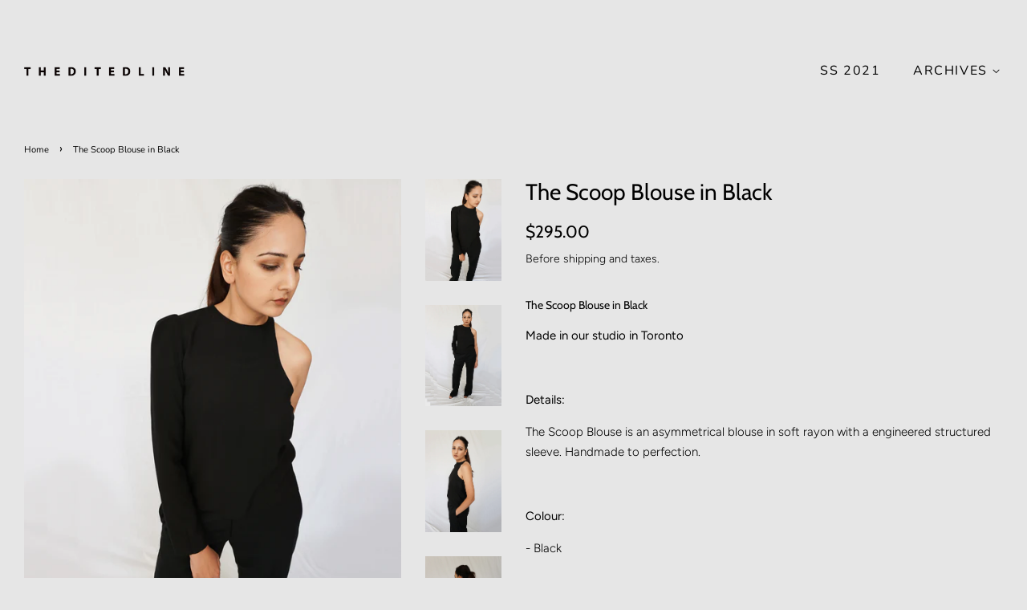

--- FILE ---
content_type: text/html; charset=utf-8
request_url: https://theditedline.com/products/the-scoop-blouse-in-black-1
body_size: 14760
content:
<!doctype html>
<html class="no-js" lang="en">
<head>

  <!-- Basic page needs ================================================== -->
  <meta charset="utf-8">
  <meta http-equiv="X-UA-Compatible" content="IE=edge,chrome=1">

  
  <link rel="shortcut icon" href="//theditedline.com/cdn/shop/files/logo_2000x2000px_32x32.jpg?v=1614305442" type="image/png" />
  

  <!-- Title and description ================================================== -->
  <title>
  The Scoop Blouse in Black &ndash; theditedline
  </title>

  
  <meta name="description" content="The Scoop Blouse is an asymmetrical blouse in soft rayon with a engineered structured sleeve. Handmade to perfection. Shop now.">
  

  <!-- Social meta ================================================== -->
  <!-- /snippets/social-meta-tags.liquid -->




<meta property="og:site_name" content="theditedline">
<meta property="og:url" content="https://theditedline.com/products/the-scoop-blouse-in-black-1">
<meta property="og:title" content="The Scoop Blouse in Black">
<meta property="og:type" content="product">
<meta property="og:description" content="The Scoop Blouse is an asymmetrical blouse in soft rayon with a engineered structured sleeve. Handmade to perfection. Shop now.">

  <meta property="og:price:amount" content="295.00">
  <meta property="og:price:currency" content="CAD">

<meta property="og:image" content="http://theditedline.com/cdn/shop/products/DSC00381_1200x1200.jpg?v=1609879248"><meta property="og:image" content="http://theditedline.com/cdn/shop/products/DSC00377_1200x1200.jpg?v=1609879252"><meta property="og:image" content="http://theditedline.com/cdn/shop/products/DSC00378_1200x1200.jpg?v=1609879268">
<meta property="og:image:secure_url" content="https://theditedline.com/cdn/shop/products/DSC00381_1200x1200.jpg?v=1609879248"><meta property="og:image:secure_url" content="https://theditedline.com/cdn/shop/products/DSC00377_1200x1200.jpg?v=1609879252"><meta property="og:image:secure_url" content="https://theditedline.com/cdn/shop/products/DSC00378_1200x1200.jpg?v=1609879268">


<meta name="twitter:card" content="summary_large_image">
<meta name="twitter:title" content="The Scoop Blouse in Black">
<meta name="twitter:description" content="The Scoop Blouse is an asymmetrical blouse in soft rayon with a engineered structured sleeve. Handmade to perfection. Shop now.">


  <!-- Helpers ================================================== -->
  <link rel="canonical" href="https://theditedline.com/products/the-scoop-blouse-in-black-1">
  <meta name="viewport" content="width=device-width,initial-scale=1">
  <meta name="theme-color" content="#000000">

  <!-- CSS ================================================== -->
  <link href="//theditedline.com/cdn/shop/t/12/assets/timber.scss.css?v=142003922632428028031759331801" rel="stylesheet" type="text/css" media="all" />
  <link href="//theditedline.com/cdn/shop/t/12/assets/theme.scss.css?v=91958454666862110221759331800" rel="stylesheet" type="text/css" media="all" />

  <script>
    window.theme = window.theme || {};

    var theme = {
      strings: {
        addToCart: "Add to Cart",
        soldOut: "Sold Out",
        unavailable: "Unavailable",
        zoomClose: "Close (Esc)",
        zoomPrev: "Previous (Left arrow key)",
        zoomNext: "Next (Right arrow key)",
        addressError: "Error looking up that address",
        addressNoResults: "No results for that address",
        addressQueryLimit: "You have exceeded the Google API usage limit. Consider upgrading to a \u003ca href=\"https:\/\/developers.google.com\/maps\/premium\/usage-limits\"\u003ePremium Plan\u003c\/a\u003e.",
        authError: "There was a problem authenticating your Google Maps API Key."
      },
      settings: {
        // Adding some settings to allow the editor to update correctly when they are changed
        enableWideLayout: true,
        typeAccentTransform: true,
        typeAccentSpacing: true,
        baseFontSize: '15px',
        headerBaseFontSize: '28px',
        accentFontSize: '16px'
      },
      variables: {
        mediaQueryMedium: 'screen and (max-width: 768px)',
        bpSmall: false
      },
      moneyFormat: "${{amount}}"
    }

    document.documentElement.className = document.documentElement.className.replace('no-js', 'supports-js');
  </script>

  <!-- Header hook for plugins ================================================== -->
  <script>window.performance && window.performance.mark && window.performance.mark('shopify.content_for_header.start');</script><meta name="facebook-domain-verification" content="e3ibl0wshlw8k9q5h96nkm445nfkqj">
<meta id="shopify-digital-wallet" name="shopify-digital-wallet" content="/52085522603/digital_wallets/dialog">
<link rel="alternate" type="application/json+oembed" href="https://theditedline.com/products/the-scoop-blouse-in-black-1.oembed">
<script async="async" src="/checkouts/internal/preloads.js?locale=en-CA"></script>
<script id="shopify-features" type="application/json">{"accessToken":"db6a6bac95128f1a7034a392b9cb2460","betas":["rich-media-storefront-analytics"],"domain":"theditedline.com","predictiveSearch":true,"shopId":52085522603,"locale":"en"}</script>
<script>var Shopify = Shopify || {};
Shopify.shop = "theditedline.myshopify.com";
Shopify.locale = "en";
Shopify.currency = {"active":"CAD","rate":"1.0"};
Shopify.country = "CA";
Shopify.theme = {"name":"Copy of Edited Site based on no SHOPPING April ...","id":122238566571,"schema_name":"Minimal","schema_version":"12.2.1","theme_store_id":380,"role":"main"};
Shopify.theme.handle = "null";
Shopify.theme.style = {"id":null,"handle":null};
Shopify.cdnHost = "theditedline.com/cdn";
Shopify.routes = Shopify.routes || {};
Shopify.routes.root = "/";</script>
<script type="module">!function(o){(o.Shopify=o.Shopify||{}).modules=!0}(window);</script>
<script>!function(o){function n(){var o=[];function n(){o.push(Array.prototype.slice.apply(arguments))}return n.q=o,n}var t=o.Shopify=o.Shopify||{};t.loadFeatures=n(),t.autoloadFeatures=n()}(window);</script>
<script id="shop-js-analytics" type="application/json">{"pageType":"product"}</script>
<script defer="defer" async type="module" src="//theditedline.com/cdn/shopifycloud/shop-js/modules/v2/client.init-shop-cart-sync_IZsNAliE.en.esm.js"></script>
<script defer="defer" async type="module" src="//theditedline.com/cdn/shopifycloud/shop-js/modules/v2/chunk.common_0OUaOowp.esm.js"></script>
<script type="module">
  await import("//theditedline.com/cdn/shopifycloud/shop-js/modules/v2/client.init-shop-cart-sync_IZsNAliE.en.esm.js");
await import("//theditedline.com/cdn/shopifycloud/shop-js/modules/v2/chunk.common_0OUaOowp.esm.js");

  window.Shopify.SignInWithShop?.initShopCartSync?.({"fedCMEnabled":true,"windoidEnabled":true});

</script>
<script id="__st">var __st={"a":52085522603,"offset":-18000,"reqid":"c88a20b1-a125-4ae2-a1d3-95bf0ed37fd8-1768456143","pageurl":"theditedline.com\/products\/the-scoop-blouse-in-black-1","u":"b19daa24337d","p":"product","rtyp":"product","rid":6149494309035};</script>
<script>window.ShopifyPaypalV4VisibilityTracking = true;</script>
<script id="captcha-bootstrap">!function(){'use strict';const t='contact',e='account',n='new_comment',o=[[t,t],['blogs',n],['comments',n],[t,'customer']],c=[[e,'customer_login'],[e,'guest_login'],[e,'recover_customer_password'],[e,'create_customer']],r=t=>t.map((([t,e])=>`form[action*='/${t}']:not([data-nocaptcha='true']) input[name='form_type'][value='${e}']`)).join(','),a=t=>()=>t?[...document.querySelectorAll(t)].map((t=>t.form)):[];function s(){const t=[...o],e=r(t);return a(e)}const i='password',u='form_key',d=['recaptcha-v3-token','g-recaptcha-response','h-captcha-response',i],f=()=>{try{return window.sessionStorage}catch{return}},m='__shopify_v',_=t=>t.elements[u];function p(t,e,n=!1){try{const o=window.sessionStorage,c=JSON.parse(o.getItem(e)),{data:r}=function(t){const{data:e,action:n}=t;return t[m]||n?{data:e,action:n}:{data:t,action:n}}(c);for(const[e,n]of Object.entries(r))t.elements[e]&&(t.elements[e].value=n);n&&o.removeItem(e)}catch(o){console.error('form repopulation failed',{error:o})}}const l='form_type',E='cptcha';function T(t){t.dataset[E]=!0}const w=window,h=w.document,L='Shopify',v='ce_forms',y='captcha';let A=!1;((t,e)=>{const n=(g='f06e6c50-85a8-45c8-87d0-21a2b65856fe',I='https://cdn.shopify.com/shopifycloud/storefront-forms-hcaptcha/ce_storefront_forms_captcha_hcaptcha.v1.5.2.iife.js',D={infoText:'Protected by hCaptcha',privacyText:'Privacy',termsText:'Terms'},(t,e,n)=>{const o=w[L][v],c=o.bindForm;if(c)return c(t,g,e,D).then(n);var r;o.q.push([[t,g,e,D],n]),r=I,A||(h.body.append(Object.assign(h.createElement('script'),{id:'captcha-provider',async:!0,src:r})),A=!0)});var g,I,D;w[L]=w[L]||{},w[L][v]=w[L][v]||{},w[L][v].q=[],w[L][y]=w[L][y]||{},w[L][y].protect=function(t,e){n(t,void 0,e),T(t)},Object.freeze(w[L][y]),function(t,e,n,w,h,L){const[v,y,A,g]=function(t,e,n){const i=e?o:[],u=t?c:[],d=[...i,...u],f=r(d),m=r(i),_=r(d.filter((([t,e])=>n.includes(e))));return[a(f),a(m),a(_),s()]}(w,h,L),I=t=>{const e=t.target;return e instanceof HTMLFormElement?e:e&&e.form},D=t=>v().includes(t);t.addEventListener('submit',(t=>{const e=I(t);if(!e)return;const n=D(e)&&!e.dataset.hcaptchaBound&&!e.dataset.recaptchaBound,o=_(e),c=g().includes(e)&&(!o||!o.value);(n||c)&&t.preventDefault(),c&&!n&&(function(t){try{if(!f())return;!function(t){const e=f();if(!e)return;const n=_(t);if(!n)return;const o=n.value;o&&e.removeItem(o)}(t);const e=Array.from(Array(32),(()=>Math.random().toString(36)[2])).join('');!function(t,e){_(t)||t.append(Object.assign(document.createElement('input'),{type:'hidden',name:u})),t.elements[u].value=e}(t,e),function(t,e){const n=f();if(!n)return;const o=[...t.querySelectorAll(`input[type='${i}']`)].map((({name:t})=>t)),c=[...d,...o],r={};for(const[a,s]of new FormData(t).entries())c.includes(a)||(r[a]=s);n.setItem(e,JSON.stringify({[m]:1,action:t.action,data:r}))}(t,e)}catch(e){console.error('failed to persist form',e)}}(e),e.submit())}));const S=(t,e)=>{t&&!t.dataset[E]&&(n(t,e.some((e=>e===t))),T(t))};for(const o of['focusin','change'])t.addEventListener(o,(t=>{const e=I(t);D(e)&&S(e,y())}));const B=e.get('form_key'),M=e.get(l),P=B&&M;t.addEventListener('DOMContentLoaded',(()=>{const t=y();if(P)for(const e of t)e.elements[l].value===M&&p(e,B);[...new Set([...A(),...v().filter((t=>'true'===t.dataset.shopifyCaptcha))])].forEach((e=>S(e,t)))}))}(h,new URLSearchParams(w.location.search),n,t,e,['guest_login'])})(!0,!0)}();</script>
<script integrity="sha256-4kQ18oKyAcykRKYeNunJcIwy7WH5gtpwJnB7kiuLZ1E=" data-source-attribution="shopify.loadfeatures" defer="defer" src="//theditedline.com/cdn/shopifycloud/storefront/assets/storefront/load_feature-a0a9edcb.js" crossorigin="anonymous"></script>
<script data-source-attribution="shopify.dynamic_checkout.dynamic.init">var Shopify=Shopify||{};Shopify.PaymentButton=Shopify.PaymentButton||{isStorefrontPortableWallets:!0,init:function(){window.Shopify.PaymentButton.init=function(){};var t=document.createElement("script");t.src="https://theditedline.com/cdn/shopifycloud/portable-wallets/latest/portable-wallets.en.js",t.type="module",document.head.appendChild(t)}};
</script>
<script data-source-attribution="shopify.dynamic_checkout.buyer_consent">
  function portableWalletsHideBuyerConsent(e){var t=document.getElementById("shopify-buyer-consent"),n=document.getElementById("shopify-subscription-policy-button");t&&n&&(t.classList.add("hidden"),t.setAttribute("aria-hidden","true"),n.removeEventListener("click",e))}function portableWalletsShowBuyerConsent(e){var t=document.getElementById("shopify-buyer-consent"),n=document.getElementById("shopify-subscription-policy-button");t&&n&&(t.classList.remove("hidden"),t.removeAttribute("aria-hidden"),n.addEventListener("click",e))}window.Shopify?.PaymentButton&&(window.Shopify.PaymentButton.hideBuyerConsent=portableWalletsHideBuyerConsent,window.Shopify.PaymentButton.showBuyerConsent=portableWalletsShowBuyerConsent);
</script>
<script data-source-attribution="shopify.dynamic_checkout.cart.bootstrap">document.addEventListener("DOMContentLoaded",(function(){function t(){return document.querySelector("shopify-accelerated-checkout-cart, shopify-accelerated-checkout")}if(t())Shopify.PaymentButton.init();else{new MutationObserver((function(e,n){t()&&(Shopify.PaymentButton.init(),n.disconnect())})).observe(document.body,{childList:!0,subtree:!0})}}));
</script>

<script>window.performance && window.performance.mark && window.performance.mark('shopify.content_for_header.end');</script>

  <script src="//theditedline.com/cdn/shop/t/12/assets/jquery-2.2.3.min.js?v=58211863146907186831618865878" type="text/javascript"></script>

  <script src="//theditedline.com/cdn/shop/t/12/assets/lazysizes.min.js?v=155223123402716617051618865878" async="async"></script>

  
  

<link href="https://monorail-edge.shopifysvc.com" rel="dns-prefetch">
<script>(function(){if ("sendBeacon" in navigator && "performance" in window) {try {var session_token_from_headers = performance.getEntriesByType('navigation')[0].serverTiming.find(x => x.name == '_s').description;} catch {var session_token_from_headers = undefined;}var session_cookie_matches = document.cookie.match(/_shopify_s=([^;]*)/);var session_token_from_cookie = session_cookie_matches && session_cookie_matches.length === 2 ? session_cookie_matches[1] : "";var session_token = session_token_from_headers || session_token_from_cookie || "";function handle_abandonment_event(e) {var entries = performance.getEntries().filter(function(entry) {return /monorail-edge.shopifysvc.com/.test(entry.name);});if (!window.abandonment_tracked && entries.length === 0) {window.abandonment_tracked = true;var currentMs = Date.now();var navigation_start = performance.timing.navigationStart;var payload = {shop_id: 52085522603,url: window.location.href,navigation_start,duration: currentMs - navigation_start,session_token,page_type: "product"};window.navigator.sendBeacon("https://monorail-edge.shopifysvc.com/v1/produce", JSON.stringify({schema_id: "online_store_buyer_site_abandonment/1.1",payload: payload,metadata: {event_created_at_ms: currentMs,event_sent_at_ms: currentMs}}));}}window.addEventListener('pagehide', handle_abandonment_event);}}());</script>
<script id="web-pixels-manager-setup">(function e(e,d,r,n,o){if(void 0===o&&(o={}),!Boolean(null===(a=null===(i=window.Shopify)||void 0===i?void 0:i.analytics)||void 0===a?void 0:a.replayQueue)){var i,a;window.Shopify=window.Shopify||{};var t=window.Shopify;t.analytics=t.analytics||{};var s=t.analytics;s.replayQueue=[],s.publish=function(e,d,r){return s.replayQueue.push([e,d,r]),!0};try{self.performance.mark("wpm:start")}catch(e){}var l=function(){var e={modern:/Edge?\/(1{2}[4-9]|1[2-9]\d|[2-9]\d{2}|\d{4,})\.\d+(\.\d+|)|Firefox\/(1{2}[4-9]|1[2-9]\d|[2-9]\d{2}|\d{4,})\.\d+(\.\d+|)|Chrom(ium|e)\/(9{2}|\d{3,})\.\d+(\.\d+|)|(Maci|X1{2}).+ Version\/(15\.\d+|(1[6-9]|[2-9]\d|\d{3,})\.\d+)([,.]\d+|)( \(\w+\)|)( Mobile\/\w+|) Safari\/|Chrome.+OPR\/(9{2}|\d{3,})\.\d+\.\d+|(CPU[ +]OS|iPhone[ +]OS|CPU[ +]iPhone|CPU IPhone OS|CPU iPad OS)[ +]+(15[._]\d+|(1[6-9]|[2-9]\d|\d{3,})[._]\d+)([._]\d+|)|Android:?[ /-](13[3-9]|1[4-9]\d|[2-9]\d{2}|\d{4,})(\.\d+|)(\.\d+|)|Android.+Firefox\/(13[5-9]|1[4-9]\d|[2-9]\d{2}|\d{4,})\.\d+(\.\d+|)|Android.+Chrom(ium|e)\/(13[3-9]|1[4-9]\d|[2-9]\d{2}|\d{4,})\.\d+(\.\d+|)|SamsungBrowser\/([2-9]\d|\d{3,})\.\d+/,legacy:/Edge?\/(1[6-9]|[2-9]\d|\d{3,})\.\d+(\.\d+|)|Firefox\/(5[4-9]|[6-9]\d|\d{3,})\.\d+(\.\d+|)|Chrom(ium|e)\/(5[1-9]|[6-9]\d|\d{3,})\.\d+(\.\d+|)([\d.]+$|.*Safari\/(?![\d.]+ Edge\/[\d.]+$))|(Maci|X1{2}).+ Version\/(10\.\d+|(1[1-9]|[2-9]\d|\d{3,})\.\d+)([,.]\d+|)( \(\w+\)|)( Mobile\/\w+|) Safari\/|Chrome.+OPR\/(3[89]|[4-9]\d|\d{3,})\.\d+\.\d+|(CPU[ +]OS|iPhone[ +]OS|CPU[ +]iPhone|CPU IPhone OS|CPU iPad OS)[ +]+(10[._]\d+|(1[1-9]|[2-9]\d|\d{3,})[._]\d+)([._]\d+|)|Android:?[ /-](13[3-9]|1[4-9]\d|[2-9]\d{2}|\d{4,})(\.\d+|)(\.\d+|)|Mobile Safari.+OPR\/([89]\d|\d{3,})\.\d+\.\d+|Android.+Firefox\/(13[5-9]|1[4-9]\d|[2-9]\d{2}|\d{4,})\.\d+(\.\d+|)|Android.+Chrom(ium|e)\/(13[3-9]|1[4-9]\d|[2-9]\d{2}|\d{4,})\.\d+(\.\d+|)|Android.+(UC? ?Browser|UCWEB|U3)[ /]?(15\.([5-9]|\d{2,})|(1[6-9]|[2-9]\d|\d{3,})\.\d+)\.\d+|SamsungBrowser\/(5\.\d+|([6-9]|\d{2,})\.\d+)|Android.+MQ{2}Browser\/(14(\.(9|\d{2,})|)|(1[5-9]|[2-9]\d|\d{3,})(\.\d+|))(\.\d+|)|K[Aa][Ii]OS\/(3\.\d+|([4-9]|\d{2,})\.\d+)(\.\d+|)/},d=e.modern,r=e.legacy,n=navigator.userAgent;return n.match(d)?"modern":n.match(r)?"legacy":"unknown"}(),u="modern"===l?"modern":"legacy",c=(null!=n?n:{modern:"",legacy:""})[u],f=function(e){return[e.baseUrl,"/wpm","/b",e.hashVersion,"modern"===e.buildTarget?"m":"l",".js"].join("")}({baseUrl:d,hashVersion:r,buildTarget:u}),m=function(e){var d=e.version,r=e.bundleTarget,n=e.surface,o=e.pageUrl,i=e.monorailEndpoint;return{emit:function(e){var a=e.status,t=e.errorMsg,s=(new Date).getTime(),l=JSON.stringify({metadata:{event_sent_at_ms:s},events:[{schema_id:"web_pixels_manager_load/3.1",payload:{version:d,bundle_target:r,page_url:o,status:a,surface:n,error_msg:t},metadata:{event_created_at_ms:s}}]});if(!i)return console&&console.warn&&console.warn("[Web Pixels Manager] No Monorail endpoint provided, skipping logging."),!1;try{return self.navigator.sendBeacon.bind(self.navigator)(i,l)}catch(e){}var u=new XMLHttpRequest;try{return u.open("POST",i,!0),u.setRequestHeader("Content-Type","text/plain"),u.send(l),!0}catch(e){return console&&console.warn&&console.warn("[Web Pixels Manager] Got an unhandled error while logging to Monorail."),!1}}}}({version:r,bundleTarget:l,surface:e.surface,pageUrl:self.location.href,monorailEndpoint:e.monorailEndpoint});try{o.browserTarget=l,function(e){var d=e.src,r=e.async,n=void 0===r||r,o=e.onload,i=e.onerror,a=e.sri,t=e.scriptDataAttributes,s=void 0===t?{}:t,l=document.createElement("script"),u=document.querySelector("head"),c=document.querySelector("body");if(l.async=n,l.src=d,a&&(l.integrity=a,l.crossOrigin="anonymous"),s)for(var f in s)if(Object.prototype.hasOwnProperty.call(s,f))try{l.dataset[f]=s[f]}catch(e){}if(o&&l.addEventListener("load",o),i&&l.addEventListener("error",i),u)u.appendChild(l);else{if(!c)throw new Error("Did not find a head or body element to append the script");c.appendChild(l)}}({src:f,async:!0,onload:function(){if(!function(){var e,d;return Boolean(null===(d=null===(e=window.Shopify)||void 0===e?void 0:e.analytics)||void 0===d?void 0:d.initialized)}()){var d=window.webPixelsManager.init(e)||void 0;if(d){var r=window.Shopify.analytics;r.replayQueue.forEach((function(e){var r=e[0],n=e[1],o=e[2];d.publishCustomEvent(r,n,o)})),r.replayQueue=[],r.publish=d.publishCustomEvent,r.visitor=d.visitor,r.initialized=!0}}},onerror:function(){return m.emit({status:"failed",errorMsg:"".concat(f," has failed to load")})},sri:function(e){var d=/^sha384-[A-Za-z0-9+/=]+$/;return"string"==typeof e&&d.test(e)}(c)?c:"",scriptDataAttributes:o}),m.emit({status:"loading"})}catch(e){m.emit({status:"failed",errorMsg:(null==e?void 0:e.message)||"Unknown error"})}}})({shopId: 52085522603,storefrontBaseUrl: "https://theditedline.com",extensionsBaseUrl: "https://extensions.shopifycdn.com/cdn/shopifycloud/web-pixels-manager",monorailEndpoint: "https://monorail-edge.shopifysvc.com/unstable/produce_batch",surface: "storefront-renderer",enabledBetaFlags: ["2dca8a86"],webPixelsConfigList: [{"id":"256934059","configuration":"{\"pixel_id\":\"741283713441030\",\"pixel_type\":\"facebook_pixel\",\"metaapp_system_user_token\":\"-\"}","eventPayloadVersion":"v1","runtimeContext":"OPEN","scriptVersion":"ca16bc87fe92b6042fbaa3acc2fbdaa6","type":"APP","apiClientId":2329312,"privacyPurposes":["ANALYTICS","MARKETING","SALE_OF_DATA"],"dataSharingAdjustments":{"protectedCustomerApprovalScopes":["read_customer_address","read_customer_email","read_customer_name","read_customer_personal_data","read_customer_phone"]}},{"id":"91816107","eventPayloadVersion":"v1","runtimeContext":"LAX","scriptVersion":"1","type":"CUSTOM","privacyPurposes":["ANALYTICS"],"name":"Google Analytics tag (migrated)"},{"id":"shopify-app-pixel","configuration":"{}","eventPayloadVersion":"v1","runtimeContext":"STRICT","scriptVersion":"0450","apiClientId":"shopify-pixel","type":"APP","privacyPurposes":["ANALYTICS","MARKETING"]},{"id":"shopify-custom-pixel","eventPayloadVersion":"v1","runtimeContext":"LAX","scriptVersion":"0450","apiClientId":"shopify-pixel","type":"CUSTOM","privacyPurposes":["ANALYTICS","MARKETING"]}],isMerchantRequest: false,initData: {"shop":{"name":"theditedline","paymentSettings":{"currencyCode":"CAD"},"myshopifyDomain":"theditedline.myshopify.com","countryCode":"CA","storefrontUrl":"https:\/\/theditedline.com"},"customer":null,"cart":null,"checkout":null,"productVariants":[{"price":{"amount":295.0,"currencyCode":"CAD"},"product":{"title":"The Scoop Blouse in Black","vendor":"theditedline","id":"6149494309035","untranslatedTitle":"The Scoop Blouse in Black","url":"\/products\/the-scoop-blouse-in-black-1","type":"Blouse"},"id":"37803209523371","image":{"src":"\/\/theditedline.com\/cdn\/shop\/products\/DSC00381.jpg?v=1609879248"},"sku":"","title":"Default Title","untranslatedTitle":"Default Title"}],"purchasingCompany":null},},"https://theditedline.com/cdn","7cecd0b6w90c54c6cpe92089d5m57a67346",{"modern":"","legacy":""},{"shopId":"52085522603","storefrontBaseUrl":"https:\/\/theditedline.com","extensionBaseUrl":"https:\/\/extensions.shopifycdn.com\/cdn\/shopifycloud\/web-pixels-manager","surface":"storefront-renderer","enabledBetaFlags":"[\"2dca8a86\"]","isMerchantRequest":"false","hashVersion":"7cecd0b6w90c54c6cpe92089d5m57a67346","publish":"custom","events":"[[\"page_viewed\",{}],[\"product_viewed\",{\"productVariant\":{\"price\":{\"amount\":295.0,\"currencyCode\":\"CAD\"},\"product\":{\"title\":\"The Scoop Blouse in Black\",\"vendor\":\"theditedline\",\"id\":\"6149494309035\",\"untranslatedTitle\":\"The Scoop Blouse in Black\",\"url\":\"\/products\/the-scoop-blouse-in-black-1\",\"type\":\"Blouse\"},\"id\":\"37803209523371\",\"image\":{\"src\":\"\/\/theditedline.com\/cdn\/shop\/products\/DSC00381.jpg?v=1609879248\"},\"sku\":\"\",\"title\":\"Default Title\",\"untranslatedTitle\":\"Default Title\"}}]]"});</script><script>
  window.ShopifyAnalytics = window.ShopifyAnalytics || {};
  window.ShopifyAnalytics.meta = window.ShopifyAnalytics.meta || {};
  window.ShopifyAnalytics.meta.currency = 'CAD';
  var meta = {"product":{"id":6149494309035,"gid":"gid:\/\/shopify\/Product\/6149494309035","vendor":"theditedline","type":"Blouse","handle":"the-scoop-blouse-in-black-1","variants":[{"id":37803209523371,"price":29500,"name":"The Scoop Blouse in Black","public_title":null,"sku":""}],"remote":false},"page":{"pageType":"product","resourceType":"product","resourceId":6149494309035,"requestId":"c88a20b1-a125-4ae2-a1d3-95bf0ed37fd8-1768456143"}};
  for (var attr in meta) {
    window.ShopifyAnalytics.meta[attr] = meta[attr];
  }
</script>
<script class="analytics">
  (function () {
    var customDocumentWrite = function(content) {
      var jquery = null;

      if (window.jQuery) {
        jquery = window.jQuery;
      } else if (window.Checkout && window.Checkout.$) {
        jquery = window.Checkout.$;
      }

      if (jquery) {
        jquery('body').append(content);
      }
    };

    var hasLoggedConversion = function(token) {
      if (token) {
        return document.cookie.indexOf('loggedConversion=' + token) !== -1;
      }
      return false;
    }

    var setCookieIfConversion = function(token) {
      if (token) {
        var twoMonthsFromNow = new Date(Date.now());
        twoMonthsFromNow.setMonth(twoMonthsFromNow.getMonth() + 2);

        document.cookie = 'loggedConversion=' + token + '; expires=' + twoMonthsFromNow;
      }
    }

    var trekkie = window.ShopifyAnalytics.lib = window.trekkie = window.trekkie || [];
    if (trekkie.integrations) {
      return;
    }
    trekkie.methods = [
      'identify',
      'page',
      'ready',
      'track',
      'trackForm',
      'trackLink'
    ];
    trekkie.factory = function(method) {
      return function() {
        var args = Array.prototype.slice.call(arguments);
        args.unshift(method);
        trekkie.push(args);
        return trekkie;
      };
    };
    for (var i = 0; i < trekkie.methods.length; i++) {
      var key = trekkie.methods[i];
      trekkie[key] = trekkie.factory(key);
    }
    trekkie.load = function(config) {
      trekkie.config = config || {};
      trekkie.config.initialDocumentCookie = document.cookie;
      var first = document.getElementsByTagName('script')[0];
      var script = document.createElement('script');
      script.type = 'text/javascript';
      script.onerror = function(e) {
        var scriptFallback = document.createElement('script');
        scriptFallback.type = 'text/javascript';
        scriptFallback.onerror = function(error) {
                var Monorail = {
      produce: function produce(monorailDomain, schemaId, payload) {
        var currentMs = new Date().getTime();
        var event = {
          schema_id: schemaId,
          payload: payload,
          metadata: {
            event_created_at_ms: currentMs,
            event_sent_at_ms: currentMs
          }
        };
        return Monorail.sendRequest("https://" + monorailDomain + "/v1/produce", JSON.stringify(event));
      },
      sendRequest: function sendRequest(endpointUrl, payload) {
        // Try the sendBeacon API
        if (window && window.navigator && typeof window.navigator.sendBeacon === 'function' && typeof window.Blob === 'function' && !Monorail.isIos12()) {
          var blobData = new window.Blob([payload], {
            type: 'text/plain'
          });

          if (window.navigator.sendBeacon(endpointUrl, blobData)) {
            return true;
          } // sendBeacon was not successful

        } // XHR beacon

        var xhr = new XMLHttpRequest();

        try {
          xhr.open('POST', endpointUrl);
          xhr.setRequestHeader('Content-Type', 'text/plain');
          xhr.send(payload);
        } catch (e) {
          console.log(e);
        }

        return false;
      },
      isIos12: function isIos12() {
        return window.navigator.userAgent.lastIndexOf('iPhone; CPU iPhone OS 12_') !== -1 || window.navigator.userAgent.lastIndexOf('iPad; CPU OS 12_') !== -1;
      }
    };
    Monorail.produce('monorail-edge.shopifysvc.com',
      'trekkie_storefront_load_errors/1.1',
      {shop_id: 52085522603,
      theme_id: 122238566571,
      app_name: "storefront",
      context_url: window.location.href,
      source_url: "//theditedline.com/cdn/s/trekkie.storefront.55c6279c31a6628627b2ba1c5ff367020da294e2.min.js"});

        };
        scriptFallback.async = true;
        scriptFallback.src = '//theditedline.com/cdn/s/trekkie.storefront.55c6279c31a6628627b2ba1c5ff367020da294e2.min.js';
        first.parentNode.insertBefore(scriptFallback, first);
      };
      script.async = true;
      script.src = '//theditedline.com/cdn/s/trekkie.storefront.55c6279c31a6628627b2ba1c5ff367020da294e2.min.js';
      first.parentNode.insertBefore(script, first);
    };
    trekkie.load(
      {"Trekkie":{"appName":"storefront","development":false,"defaultAttributes":{"shopId":52085522603,"isMerchantRequest":null,"themeId":122238566571,"themeCityHash":"18181436808266712921","contentLanguage":"en","currency":"CAD","eventMetadataId":"c6af136a-1bc0-489e-b5c0-c848d3a53306"},"isServerSideCookieWritingEnabled":true,"monorailRegion":"shop_domain","enabledBetaFlags":["65f19447"]},"Session Attribution":{},"S2S":{"facebookCapiEnabled":false,"source":"trekkie-storefront-renderer","apiClientId":580111}}
    );

    var loaded = false;
    trekkie.ready(function() {
      if (loaded) return;
      loaded = true;

      window.ShopifyAnalytics.lib = window.trekkie;

      var originalDocumentWrite = document.write;
      document.write = customDocumentWrite;
      try { window.ShopifyAnalytics.merchantGoogleAnalytics.call(this); } catch(error) {};
      document.write = originalDocumentWrite;

      window.ShopifyAnalytics.lib.page(null,{"pageType":"product","resourceType":"product","resourceId":6149494309035,"requestId":"c88a20b1-a125-4ae2-a1d3-95bf0ed37fd8-1768456143","shopifyEmitted":true});

      var match = window.location.pathname.match(/checkouts\/(.+)\/(thank_you|post_purchase)/)
      var token = match? match[1]: undefined;
      if (!hasLoggedConversion(token)) {
        setCookieIfConversion(token);
        window.ShopifyAnalytics.lib.track("Viewed Product",{"currency":"CAD","variantId":37803209523371,"productId":6149494309035,"productGid":"gid:\/\/shopify\/Product\/6149494309035","name":"The Scoop Blouse in Black","price":"295.00","sku":"","brand":"theditedline","variant":null,"category":"Blouse","nonInteraction":true,"remote":false},undefined,undefined,{"shopifyEmitted":true});
      window.ShopifyAnalytics.lib.track("monorail:\/\/trekkie_storefront_viewed_product\/1.1",{"currency":"CAD","variantId":37803209523371,"productId":6149494309035,"productGid":"gid:\/\/shopify\/Product\/6149494309035","name":"The Scoop Blouse in Black","price":"295.00","sku":"","brand":"theditedline","variant":null,"category":"Blouse","nonInteraction":true,"remote":false,"referer":"https:\/\/theditedline.com\/products\/the-scoop-blouse-in-black-1"});
      }
    });


        var eventsListenerScript = document.createElement('script');
        eventsListenerScript.async = true;
        eventsListenerScript.src = "//theditedline.com/cdn/shopifycloud/storefront/assets/shop_events_listener-3da45d37.js";
        document.getElementsByTagName('head')[0].appendChild(eventsListenerScript);

})();</script>
  <script>
  if (!window.ga || (window.ga && typeof window.ga !== 'function')) {
    window.ga = function ga() {
      (window.ga.q = window.ga.q || []).push(arguments);
      if (window.Shopify && window.Shopify.analytics && typeof window.Shopify.analytics.publish === 'function') {
        window.Shopify.analytics.publish("ga_stub_called", {}, {sendTo: "google_osp_migration"});
      }
      console.error("Shopify's Google Analytics stub called with:", Array.from(arguments), "\nSee https://help.shopify.com/manual/promoting-marketing/pixels/pixel-migration#google for more information.");
    };
    if (window.Shopify && window.Shopify.analytics && typeof window.Shopify.analytics.publish === 'function') {
      window.Shopify.analytics.publish("ga_stub_initialized", {}, {sendTo: "google_osp_migration"});
    }
  }
</script>
<script
  defer
  src="https://theditedline.com/cdn/shopifycloud/perf-kit/shopify-perf-kit-3.0.3.min.js"
  data-application="storefront-renderer"
  data-shop-id="52085522603"
  data-render-region="gcp-us-central1"
  data-page-type="product"
  data-theme-instance-id="122238566571"
  data-theme-name="Minimal"
  data-theme-version="12.2.1"
  data-monorail-region="shop_domain"
  data-resource-timing-sampling-rate="10"
  data-shs="true"
  data-shs-beacon="true"
  data-shs-export-with-fetch="true"
  data-shs-logs-sample-rate="1"
  data-shs-beacon-endpoint="https://theditedline.com/api/collect"
></script>
</head>

<body id="the-scoop-blouse-in-black" class="template-product">

  <div id="shopify-section-header" class="shopify-section"><style>
  .logo__image-wrapper {
    max-width: 200px;
  }
  /*================= If logo is above navigation ================== */
  

  /*============ If logo is on the same line as navigation ============ */
  


  
    @media screen and (min-width: 769px) {
      .site-nav {
        text-align: right!important;
      }
    }
  
</style>

<div data-section-id="header" data-section-type="header-section">
  <div class="header-bar">
    <div class="wrapper medium-down--hide">
      <div class="post-large--display-table">

        

        <div class="header-bar__right post-large--display-table-cell">

          
            <ul class="header-bar__module header-bar__module--list">
              
                <li>
                  <a href="/account/login" id="customer_login_link">Log in</a>
                </li>
                <li>or</li>
                <li>
                  <a href="/account/register" id="customer_register_link">Create account</a>
                </li>
              
            </ul>
          

          <div class="header-bar__module">
            <span class="header-bar__sep" aria-hidden="true"></span>
            <a href="/cart" class="cart-page-link">
              <span class="icon icon-cart header-bar__cart-icon" aria-hidden="true"></span>
            </a>
          </div>

          <div class="header-bar__module">
            <a href="/cart" class="cart-page-link">
              Cart
              <span class="cart-count header-bar__cart-count hidden-count">0</span>
            </a>
          </div>

          

        </div>
      </div>
    </div>

    <div class="wrapper post-large--hide announcement-bar--mobile">
      
    </div>

    <div class="wrapper post-large--hide">
      
        <button type="button" class="mobile-nav-trigger" id="MobileNavTrigger" aria-controls="MobileNav" aria-expanded="false">
          <span class="icon icon-hamburger" aria-hidden="true"></span>
          Menu
        </button>
      
      <a href="/cart" class="cart-page-link mobile-cart-page-link">
        <span class="icon icon-cart header-bar__cart-icon" aria-hidden="true"></span>
        Cart <span class="cart-count hidden-count">0</span>
      </a>
    </div>
    <nav role="navigation">
  <ul id="MobileNav" class="mobile-nav post-large--hide">
    
      
        <li class="mobile-nav__link">
          <a
            href="/collections/2021-spring-mto"
            class="mobile-nav"
            >
            SS 2021
          </a>
        </li>
      
    
      
        
        <li class="mobile-nav__link" aria-haspopup="true">
          <a
            href="/collections"
            class="mobile-nav__sublist-trigger"
            aria-controls="MobileNav-Parent-2"
            aria-expanded="false">
            ARCHIVES
            <span class="icon-fallback-text mobile-nav__sublist-expand" aria-hidden="true">
  <span class="icon icon-plus" aria-hidden="true"></span>
  <span class="fallback-text">+</span>
</span>
<span class="icon-fallback-text mobile-nav__sublist-contract" aria-hidden="true">
  <span class="icon icon-minus" aria-hidden="true"></span>
  <span class="fallback-text">-</span>
</span>

          </a>
          <ul
            id="MobileNav-Parent-2"
            class="mobile-nav__sublist">
            
            
              
                <li class="mobile-nav__sublist-link">
                  <a
                    href="/collections/aw-2020"
                    >
                    AW 2020-21 RTW
                  </a>
                </li>
              
            
              
                <li class="mobile-nav__sublist-link">
                  <a
                    href="/collections/made-to-order"
                    >
                    AW 2020-21 MTO
                  </a>
                </li>
              
            
              
                <li class="mobile-nav__sublist-link">
                  <a
                    href="/collections/aw-2019"
                    >
                    AW 2019-20 RTW
                  </a>
                </li>
              
            
              
                <li class="mobile-nav__sublist-link">
                  <a
                    href="/collections/ss-2019-accessory-collection"
                    >
                    SS 2019 ACCESSORIES
                  </a>
                </li>
              
            
              
                <li class="mobile-nav__sublist-link">
                  <a
                    href="/collections/summer-2019"
                    >
                    SU 2019 RTW
                  </a>
                </li>
              
            
              
                <li class="mobile-nav__sublist-link">
                  <a
                    href="/collections/spring-2019"
                    >
                    SP 2019 RTW
                  </a>
                </li>
              
            
          </ul>
        </li>
      
    

    
      
        <li class="mobile-nav__link">
          <a href="/account/login" id="customer_login_link">Log in</a>
        </li>
        <li class="mobile-nav__link">
          <a href="/account/register" id="customer_register_link">Create account</a>
        </li>
      
    

    <li class="mobile-nav__link">
      
    </li>
  </ul>
</nav>

  </div>

  <header class="site-header" role="banner">
    <div class="wrapper">

      
        <div class="grid--full post-large--display-table">
          <div class="grid__item post-large--one-third post-large--display-table-cell">
            
              <div class="h1 site-header__logo" itemscope itemtype="http://schema.org/Organization">
            
              
                <noscript>
                  
                  <div class="logo__image-wrapper">
                    <img src="//theditedline.com/cdn/shop/files/theditedline_2000x2000px_cropped_200x.png?v=1614305629" alt="theditedline" />
                  </div>
                </noscript>
                <div class="logo__image-wrapper supports-js">
                  <a href="/" itemprop="url" style="padding-top:5.946791862284821%;">
                    
                    <img class="logo__image lazyload"
                         src="//theditedline.com/cdn/shop/files/theditedline_2000x2000px_cropped_300x300.png?v=1614305629"
                         data-src="//theditedline.com/cdn/shop/files/theditedline_2000x2000px_cropped_{width}x.png?v=1614305629"
                         data-widths="[120, 180, 360, 540, 720, 900, 1080, 1296, 1512, 1728, 1944, 2048]"
                         data-aspectratio="16.81578947368421"
                         data-sizes="auto"
                         alt="theditedline"
                         itemprop="logo">
                  </a>
                </div>
              
            
              </div>
            
          </div>
          <div class="grid__item post-large--two-thirds post-large--display-table-cell medium-down--hide">
            
<nav>
  <ul class="site-nav" id="AccessibleNav">
    
      
        <li>
          <a
            href="/collections/2021-spring-mto"
            class="site-nav__link"
            data-meganav-type="child"
            >
              SS 2021
          </a>
        </li>
      
    
      
      
        <li
          class="site-nav--has-dropdown "
          aria-haspopup="true">
          <a
            href="/collections"
            class="site-nav__link"
            data-meganav-type="parent"
            aria-controls="MenuParent-2"
            aria-expanded="false"
            >
              ARCHIVES
              <span class="icon icon-arrow-down" aria-hidden="true"></span>
          </a>
          <ul
            id="MenuParent-2"
            class="site-nav__dropdown "
            data-meganav-dropdown>
            
              
                <li>
                  <a
                    href="/collections/aw-2020"
                    class="site-nav__link"
                    data-meganav-type="child"
                    
                    tabindex="-1">
                      AW 2020-21 RTW
                  </a>
                </li>
              
            
              
                <li>
                  <a
                    href="/collections/made-to-order"
                    class="site-nav__link"
                    data-meganav-type="child"
                    
                    tabindex="-1">
                      AW 2020-21 MTO
                  </a>
                </li>
              
            
              
                <li>
                  <a
                    href="/collections/aw-2019"
                    class="site-nav__link"
                    data-meganav-type="child"
                    
                    tabindex="-1">
                      AW 2019-20 RTW
                  </a>
                </li>
              
            
              
                <li>
                  <a
                    href="/collections/ss-2019-accessory-collection"
                    class="site-nav__link"
                    data-meganav-type="child"
                    
                    tabindex="-1">
                      SS 2019 ACCESSORIES
                  </a>
                </li>
              
            
              
                <li>
                  <a
                    href="/collections/summer-2019"
                    class="site-nav__link"
                    data-meganav-type="child"
                    
                    tabindex="-1">
                      SU 2019 RTW
                  </a>
                </li>
              
            
              
                <li>
                  <a
                    href="/collections/spring-2019"
                    class="site-nav__link"
                    data-meganav-type="child"
                    
                    tabindex="-1">
                      SP 2019 RTW
                  </a>
                </li>
              
            
          </ul>
        </li>
      
    
  </ul>
</nav>

          </div>
        </div>
      

    </div>
  </header>
</div>



</div>

  <main class="wrapper main-content" role="main">
    <div class="grid">
        <div class="grid__item">
          

<div id="shopify-section-product-template" class="shopify-section"><div itemscope itemtype="http://schema.org/Product" id="ProductSection" data-section-id="product-template" data-section-type="product-template" data-image-zoom-type="no-zoom" data-show-extra-tab="false" data-extra-tab-content="" data-enable-history-state="true">

  

  

  <meta itemprop="url" content="https://theditedline.com/products/the-scoop-blouse-in-black-1">
  <meta itemprop="image" content="//theditedline.com/cdn/shop/products/DSC00381_grande.jpg?v=1609879248">

  <div class="section-header section-header--breadcrumb">
    

<nav class="breadcrumb" role="navigation" aria-label="breadcrumbs">
  <a href="/" title="Back to the frontpage">Home</a>

  

    
    <span aria-hidden="true" class="breadcrumb__sep">&rsaquo;</span>
    <span>The Scoop Blouse in Black</span>

  
</nav>


  </div>

  <div class="product-single">
    <div class="grid product-single__hero">
      <div class="grid__item post-large--one-half">

        

          <div class="grid">

            <div class="grid__item four-fifths product-single__photos" id="ProductPhoto">
              

              
                
                
<style>
  

  #ProductImage-23341770899627 {
    max-width: 768.251720747296px;
    max-height: 1024px;
  }
  #ProductImageWrapper-23341770899627 {
    max-width: 768.251720747296px;
  }
</style>


                <div id="ProductImageWrapper-23341770899627" class="product-single__image-wrapper supports-js" data-image-id="23341770899627">
                  <div style="padding-top:133.28964613368285%;">
                    <img id="ProductImage-23341770899627"
                         class="product-single__image lazyload"
                         src="//theditedline.com/cdn/shop/products/DSC00381_300x300.jpg?v=1609879248"
                         data-src="//theditedline.com/cdn/shop/products/DSC00381_{width}x.jpg?v=1609879248"
                         data-widths="[180, 370, 540, 740, 900, 1080, 1296, 1512, 1728, 2048]"
                         data-aspectratio="0.7502458210422812"
                         data-sizes="auto"
                         
                         alt="The Scoop Blouse in Black">
                  </div>
                </div>
              
                
                
<style>
  

  #ProductImage-23341770932395 {
    max-width: 767.8296739853627px;
    max-height: 1024px;
  }
  #ProductImageWrapper-23341770932395 {
    max-width: 767.8296739853627px;
  }
</style>


                <div id="ProductImageWrapper-23341770932395" class="product-single__image-wrapper supports-js hide" data-image-id="23341770932395">
                  <div style="padding-top:133.3629103815439%;">
                    <img id="ProductImage-23341770932395"
                         class="product-single__image lazyload lazypreload"
                         
                         data-src="//theditedline.com/cdn/shop/products/DSC00377_{width}x.jpg?v=1609879252"
                         data-widths="[180, 370, 540, 740, 900, 1080, 1296, 1512, 1728, 2048]"
                         data-aspectratio="0.7498336660013307"
                         data-sizes="auto"
                         
                         alt="The Scoop Blouse in Black">
                  </div>
                </div>
              
                
                
<style>
  

  #ProductImage-23341770866859 {
    max-width: 768.1700996677741px;
    max-height: 1024px;
  }
  #ProductImageWrapper-23341770866859 {
    max-width: 768.1700996677741px;
  }
</style>


                <div id="ProductImageWrapper-23341770866859" class="product-single__image-wrapper supports-js hide" data-image-id="23341770866859">
                  <div style="padding-top:133.303808680248%;">
                    <img id="ProductImage-23341770866859"
                         class="product-single__image lazyload lazypreload"
                         
                         data-src="//theditedline.com/cdn/shop/products/DSC00378_{width}x.jpg?v=1609879268"
                         data-widths="[180, 370, 540, 740, 900, 1080, 1296, 1512, 1728, 2048]"
                         data-aspectratio="0.7501661129568107"
                         data-sizes="auto"
                         
                         alt="The Scoop Blouse in Black">
                  </div>
                </div>
              
                
                
<style>
  

  #ProductImage-23341791051947 {
    max-width: 768.0px;
    max-height: 1024px;
  }
  #ProductImageWrapper-23341791051947 {
    max-width: 768.0px;
  }
</style>


                <div id="ProductImageWrapper-23341791051947" class="product-single__image-wrapper supports-js hide" data-image-id="23341791051947">
                  <div style="padding-top:133.33333333333334%;">
                    <img id="ProductImage-23341791051947"
                         class="product-single__image lazyload lazypreload"
                         
                         data-src="//theditedline.com/cdn/shop/products/DSC00368_{width}x.jpg?v=1609879240"
                         data-widths="[180, 370, 540, 740, 900, 1080, 1296, 1512, 1728, 2048]"
                         data-aspectratio="0.75"
                         data-sizes="auto"
                         
                         alt="The Scoop Blouse in Black">
                  </div>
                </div>
              

              <noscript>
                <img src="//theditedline.com/cdn/shop/products/DSC00381_1024x1024@2x.jpg?v=1609879248" alt="The Scoop Blouse in Black">
              </noscript>
            </div>

            <div class="grid__item one-fifth">

              <ul class="grid product-single__thumbnails" id="ProductThumbs">
                
                  <li class="grid__item">
                    <a data-image-id="23341770899627" href="//theditedline.com/cdn/shop/products/DSC00381_1024x1024.jpg?v=1609879248" class="product-single__thumbnail">
                      <img src="//theditedline.com/cdn/shop/products/DSC00381_grande.jpg?v=1609879248" alt="The Scoop Blouse in Black">
                    </a>
                  </li>
                
                  <li class="grid__item">
                    <a data-image-id="23341770932395" href="//theditedline.com/cdn/shop/products/DSC00377_1024x1024.jpg?v=1609879252" class="product-single__thumbnail">
                      <img src="//theditedline.com/cdn/shop/products/DSC00377_grande.jpg?v=1609879252" alt="The Scoop Blouse in Black">
                    </a>
                  </li>
                
                  <li class="grid__item">
                    <a data-image-id="23341770866859" href="//theditedline.com/cdn/shop/products/DSC00378_1024x1024.jpg?v=1609879268" class="product-single__thumbnail">
                      <img src="//theditedline.com/cdn/shop/products/DSC00378_grande.jpg?v=1609879268" alt="The Scoop Blouse in Black">
                    </a>
                  </li>
                
                  <li class="grid__item">
                    <a data-image-id="23341791051947" href="//theditedline.com/cdn/shop/products/DSC00368_1024x1024.jpg?v=1609879240" class="product-single__thumbnail">
                      <img src="//theditedline.com/cdn/shop/products/DSC00368_grande.jpg?v=1609879240" alt="The Scoop Blouse in Black">
                    </a>
                  </li>
                
              </ul>

            </div>

          </div>

        

        

      </div>
      <div class="grid__item post-large--one-half">
        
        <h1 class="product-single__title" itemprop="name">The Scoop Blouse in Black</h1>

        <div itemprop="offers" itemscope itemtype="http://schema.org/Offer">
          

          <meta itemprop="priceCurrency" content="CAD">
          <link itemprop="availability" href="http://schema.org/OutOfStock">

          <div class="product-single__prices product-single__prices--policy-enabled">
            <span id="PriceA11y" class="visually-hidden">Regular price</span>
            <span id="ProductPrice" class="product-single__price" itemprop="price" content="295.0">
              $295.00
            </span>

            
              <span id="ComparePriceA11y" class="visually-hidden" aria-hidden="true">Sale price</span>
              <s id="ComparePrice" class="product-single__sale-price hide">
                $0.00
              </s>
            

            <span class="product-unit-price hide" data-unit-price-container><span class="visually-hidden">Unit price</span>
  <span data-unit-price></span><span aria-hidden="true">/</span><span class="visually-hidden">per</span><span data-unit-price-base-unit></span></span>


          </div><div class="product-single__policies product__policies--no-dropdowns rte"><a href="/policies/shipping-policy">Before shipping and taxes. </a> 
</div><form method="post" action="/cart/add" id="product_form_6149494309035" accept-charset="UTF-8" class="product-form--wide" enctype="multipart/form-data"><input type="hidden" name="form_type" value="product" /><input type="hidden" name="utf8" value="✓" />
            <select name="id" id="ProductSelect-product-template" class="product-single__variants">
              
                
                  <option disabled="disabled">
                    Default Title - Sold Out
                  </option>
                
              
            </select>

            <div class="product-single__quantity is-hidden">
              <label for="Quantity">Quantity</label>
              <input type="number" id="Quantity" name="quantity" value="1" min="1" class="quantity-selector">
            </div>

            <button type="submit" name="add" id="AddToCart" class="btn btn--wide">
              <span id="AddToCartText">Add to Cart</span>
            </button>
            
          <input type="hidden" name="product-id" value="6149494309035" /><input type="hidden" name="section-id" value="product-template" /></form>

          
            <div class="product-description rte" itemprop="description">
              <h4><strong>The Scoop Blouse in Black</strong></h4>
<p><strong>Made in our studio in Toronto</strong></p>
<p> </p>
<p><strong>Details:</strong></p>
<p><span data-mce-fragment="1">The Scoop Blouse is an asymmetrical blouse in soft rayon with a engineered structured sleeve. Handmade to perfection</span>.</p>
<p><br></p>
<p><strong>Colour:</strong></p>
<p>- Black</p>
<p> </p>
<p><strong>Size:</strong><br></p>
<p>Small  </p>
<p><strong>Size Breakdown:</strong><br></p>
<table height="111" style="width: 384px;" data-mce-style="width: 316px;">
<tbody>
<tr>
<td style="width: 118.65625px;" data-mce-style="width: 97px;"></td>
<td style="width: 131.203125px;" data-mce-style="width: 107.34375px;">Inches</td>
<td style="width: 112.15625px;" data-mce-style="width: 91.65625px;">Centimeters</td>
</tr>
<tr>
<td style="width: 118.65625px;" data-mce-style="width: 97px;">Bust</td>
<td style="width: 131.203125px;" data-mce-style="width: 107.34375px;">34</td>
<td style="width: 112.15625px;" data-mce-style="width: 91.65625px;">86.36</td>
</tr>
<tr>
<td style="width: 118.65625px;" data-mce-style="width: 97px;">Waist</td>
<td style="width: 131.203125px;" data-mce-style="width: 107.34375px;">36</td>
<td style="width: 112.15625px;" data-mce-style="width: 91.65625px;">91.44</td>
</tr>
<tr>
<td style="width: 118.65625px;" data-mce-style="width: 97px;">Hip</td>
<td style="width: 131.203125px;" data-mce-style="width: 107.34375px;">38.5</td>
<td style="width: 112.15625px;" data-mce-style="width: 91.65625px;">97.79</td>
</tr>
<tr>
<td style="width: 118.65625px;" data-mce-style="width: 97px;">Length</td>
<td style="width: 131.203125px;" data-mce-style="width: 107.34375px;">22</td>
<td style="width: 112.15625px;" data-mce-style="width: 91.65625px;">55.88</td>
</tr>
</tbody>
</table>
<p> </p>
<p><strong>Composition:</strong></p>
<p>Outer Shell : <span data-mce-fragment="1">100% Rayon </span><span data-mce-fragment="1"></span><span data-mce-fragment="1"></span></p>
<p> </p>
<p><strong>Care Instructions</strong></p>
<ul>
<li>Dry clean only</li>
</ul>
<p> </p>
<p><span>If you like something not in stock please </span><strong><a href="https://theditedline.myshopify.com/pages/contact-us" data-mce-href="https://theditedline.myshopify.com/pages/contact-us" target="_blank">Contact Us</a> </strong><span>and let us know. We are more than happy to work with you.</span></p>
<p> </p>
<p><strong>Model Wearing</strong><br></p>
<p>- The Scoop Blouse in Black</p>
<p>- Model wearing Size Small</p>
<p>- Styled with black trousers </p>
            </div>
          

          
        </div>

      </div>
    </div>
  </div>
</div>


  <script type="application/json" id="ProductJson-product-template">
    {"id":6149494309035,"title":"The Scoop Blouse in Black","handle":"the-scoop-blouse-in-black-1","description":"\u003ch4\u003e\u003cstrong\u003eThe Scoop Blouse in Black\u003c\/strong\u003e\u003c\/h4\u003e\n\u003cp\u003e\u003cstrong\u003eMade in our studio in Toronto\u003c\/strong\u003e\u003c\/p\u003e\n\u003cp\u003e \u003c\/p\u003e\n\u003cp\u003e\u003cstrong\u003eDetails:\u003c\/strong\u003e\u003c\/p\u003e\n\u003cp\u003e\u003cspan data-mce-fragment=\"1\"\u003eThe Scoop Blouse is an asymmetrical blouse in soft rayon with a engineered structured sleeve. Handmade to perfection\u003c\/span\u003e.\u003c\/p\u003e\n\u003cp\u003e\u003cbr\u003e\u003c\/p\u003e\n\u003cp\u003e\u003cstrong\u003eColour:\u003c\/strong\u003e\u003c\/p\u003e\n\u003cp\u003e- Black\u003c\/p\u003e\n\u003cp\u003e \u003c\/p\u003e\n\u003cp\u003e\u003cstrong\u003eSize:\u003c\/strong\u003e\u003cbr\u003e\u003c\/p\u003e\n\u003cp\u003eSmall  \u003c\/p\u003e\n\u003cp\u003e\u003cstrong\u003eSize Breakdown:\u003c\/strong\u003e\u003cbr\u003e\u003c\/p\u003e\n\u003ctable height=\"111\" style=\"width: 384px;\" data-mce-style=\"width: 316px;\"\u003e\n\u003ctbody\u003e\n\u003ctr\u003e\n\u003ctd style=\"width: 118.65625px;\" data-mce-style=\"width: 97px;\"\u003e\u003c\/td\u003e\n\u003ctd style=\"width: 131.203125px;\" data-mce-style=\"width: 107.34375px;\"\u003eInches\u003c\/td\u003e\n\u003ctd style=\"width: 112.15625px;\" data-mce-style=\"width: 91.65625px;\"\u003eCentimeters\u003c\/td\u003e\n\u003c\/tr\u003e\n\u003ctr\u003e\n\u003ctd style=\"width: 118.65625px;\" data-mce-style=\"width: 97px;\"\u003eBust\u003c\/td\u003e\n\u003ctd style=\"width: 131.203125px;\" data-mce-style=\"width: 107.34375px;\"\u003e34\u003c\/td\u003e\n\u003ctd style=\"width: 112.15625px;\" data-mce-style=\"width: 91.65625px;\"\u003e86.36\u003c\/td\u003e\n\u003c\/tr\u003e\n\u003ctr\u003e\n\u003ctd style=\"width: 118.65625px;\" data-mce-style=\"width: 97px;\"\u003eWaist\u003c\/td\u003e\n\u003ctd style=\"width: 131.203125px;\" data-mce-style=\"width: 107.34375px;\"\u003e36\u003c\/td\u003e\n\u003ctd style=\"width: 112.15625px;\" data-mce-style=\"width: 91.65625px;\"\u003e91.44\u003c\/td\u003e\n\u003c\/tr\u003e\n\u003ctr\u003e\n\u003ctd style=\"width: 118.65625px;\" data-mce-style=\"width: 97px;\"\u003eHip\u003c\/td\u003e\n\u003ctd style=\"width: 131.203125px;\" data-mce-style=\"width: 107.34375px;\"\u003e38.5\u003c\/td\u003e\n\u003ctd style=\"width: 112.15625px;\" data-mce-style=\"width: 91.65625px;\"\u003e97.79\u003c\/td\u003e\n\u003c\/tr\u003e\n\u003ctr\u003e\n\u003ctd style=\"width: 118.65625px;\" data-mce-style=\"width: 97px;\"\u003eLength\u003c\/td\u003e\n\u003ctd style=\"width: 131.203125px;\" data-mce-style=\"width: 107.34375px;\"\u003e22\u003c\/td\u003e\n\u003ctd style=\"width: 112.15625px;\" data-mce-style=\"width: 91.65625px;\"\u003e55.88\u003c\/td\u003e\n\u003c\/tr\u003e\n\u003c\/tbody\u003e\n\u003c\/table\u003e\n\u003cp\u003e \u003c\/p\u003e\n\u003cp\u003e\u003cstrong\u003eComposition:\u003c\/strong\u003e\u003c\/p\u003e\n\u003cp\u003eOuter Shell : \u003cspan data-mce-fragment=\"1\"\u003e100% Rayon \u003c\/span\u003e\u003cspan data-mce-fragment=\"1\"\u003e\u003c\/span\u003e\u003cspan data-mce-fragment=\"1\"\u003e\u003c\/span\u003e\u003c\/p\u003e\n\u003cp\u003e \u003c\/p\u003e\n\u003cp\u003e\u003cstrong\u003eCare Instructions\u003c\/strong\u003e\u003c\/p\u003e\n\u003cul\u003e\n\u003cli\u003eDry clean only\u003c\/li\u003e\n\u003c\/ul\u003e\n\u003cp\u003e \u003c\/p\u003e\n\u003cp\u003e\u003cspan\u003eIf you like something not in stock please \u003c\/span\u003e\u003cstrong\u003e\u003ca href=\"https:\/\/theditedline.myshopify.com\/pages\/contact-us\" data-mce-href=\"https:\/\/theditedline.myshopify.com\/pages\/contact-us\" target=\"_blank\"\u003eContact Us\u003c\/a\u003e \u003c\/strong\u003e\u003cspan\u003eand let us know. We are more than happy to work with you.\u003c\/span\u003e\u003c\/p\u003e\n\u003cp\u003e \u003c\/p\u003e\n\u003cp\u003e\u003cstrong\u003eModel Wearing\u003c\/strong\u003e\u003cbr\u003e\u003c\/p\u003e\n\u003cp\u003e- The Scoop Blouse in Black\u003c\/p\u003e\n\u003cp\u003e- Model wearing Size Small\u003c\/p\u003e\n\u003cp\u003e- Styled with black trousers \u003c\/p\u003e","published_at":"2020-12-18T19:23:22-05:00","created_at":"2020-12-18T19:17:54-05:00","vendor":"theditedline","type":"Blouse","tags":["Asymmetrical Blouse","Autumn 2019","Black Blouse","Blouse","One sleeve blouse","Ready to Wear"],"price":29500,"price_min":29500,"price_max":29500,"available":false,"price_varies":false,"compare_at_price":null,"compare_at_price_min":0,"compare_at_price_max":0,"compare_at_price_varies":false,"variants":[{"id":37803209523371,"title":"Default Title","option1":"Default Title","option2":null,"option3":null,"sku":"","requires_shipping":true,"taxable":true,"featured_image":null,"available":false,"name":"The Scoop Blouse in Black","public_title":null,"options":["Default Title"],"price":29500,"weight":0,"compare_at_price":null,"inventory_management":"shopify","barcode":"","requires_selling_plan":false,"selling_plan_allocations":[]}],"images":["\/\/theditedline.com\/cdn\/shop\/products\/DSC00381.jpg?v=1609879248","\/\/theditedline.com\/cdn\/shop\/products\/DSC00377.jpg?v=1609879252","\/\/theditedline.com\/cdn\/shop\/products\/DSC00378.jpg?v=1609879268","\/\/theditedline.com\/cdn\/shop\/products\/DSC00368.jpg?v=1609879240"],"featured_image":"\/\/theditedline.com\/cdn\/shop\/products\/DSC00381.jpg?v=1609879248","options":["Title"],"media":[{"alt":"The Scoop Blouse in Black","id":15512572199083,"position":1,"preview_image":{"aspect_ratio":0.75,"height":3051,"width":2289,"src":"\/\/theditedline.com\/cdn\/shop\/products\/DSC00381.jpg?v=1609879248"},"aspect_ratio":0.75,"height":3051,"media_type":"image","src":"\/\/theditedline.com\/cdn\/shop\/products\/DSC00381.jpg?v=1609879248","width":2289},{"alt":"The Scoop Blouse in Black","id":15512572133547,"position":2,"preview_image":{"aspect_ratio":0.75,"height":3006,"width":2254,"src":"\/\/theditedline.com\/cdn\/shop\/products\/DSC00377.jpg?v=1609879252"},"aspect_ratio":0.75,"height":3006,"media_type":"image","src":"\/\/theditedline.com\/cdn\/shop\/products\/DSC00377.jpg?v=1609879252","width":2254},{"alt":"The Scoop Blouse in Black","id":15512572166315,"position":3,"preview_image":{"aspect_ratio":0.75,"height":3010,"width":2258,"src":"\/\/theditedline.com\/cdn\/shop\/products\/DSC00378.jpg?v=1609879268"},"aspect_ratio":0.75,"height":3010,"media_type":"image","src":"\/\/theditedline.com\/cdn\/shop\/products\/DSC00378.jpg?v=1609879268","width":2258},{"alt":null,"id":15512592220331,"position":4,"preview_image":{"aspect_ratio":0.75,"height":3016,"width":2262,"src":"\/\/theditedline.com\/cdn\/shop\/products\/DSC00368.jpg?v=1609879240"},"aspect_ratio":0.75,"height":3016,"media_type":"image","src":"\/\/theditedline.com\/cdn\/shop\/products\/DSC00368.jpg?v=1609879240","width":2262}],"requires_selling_plan":false,"selling_plan_groups":[],"content":"\u003ch4\u003e\u003cstrong\u003eThe Scoop Blouse in Black\u003c\/strong\u003e\u003c\/h4\u003e\n\u003cp\u003e\u003cstrong\u003eMade in our studio in Toronto\u003c\/strong\u003e\u003c\/p\u003e\n\u003cp\u003e \u003c\/p\u003e\n\u003cp\u003e\u003cstrong\u003eDetails:\u003c\/strong\u003e\u003c\/p\u003e\n\u003cp\u003e\u003cspan data-mce-fragment=\"1\"\u003eThe Scoop Blouse is an asymmetrical blouse in soft rayon with a engineered structured sleeve. Handmade to perfection\u003c\/span\u003e.\u003c\/p\u003e\n\u003cp\u003e\u003cbr\u003e\u003c\/p\u003e\n\u003cp\u003e\u003cstrong\u003eColour:\u003c\/strong\u003e\u003c\/p\u003e\n\u003cp\u003e- Black\u003c\/p\u003e\n\u003cp\u003e \u003c\/p\u003e\n\u003cp\u003e\u003cstrong\u003eSize:\u003c\/strong\u003e\u003cbr\u003e\u003c\/p\u003e\n\u003cp\u003eSmall  \u003c\/p\u003e\n\u003cp\u003e\u003cstrong\u003eSize Breakdown:\u003c\/strong\u003e\u003cbr\u003e\u003c\/p\u003e\n\u003ctable height=\"111\" style=\"width: 384px;\" data-mce-style=\"width: 316px;\"\u003e\n\u003ctbody\u003e\n\u003ctr\u003e\n\u003ctd style=\"width: 118.65625px;\" data-mce-style=\"width: 97px;\"\u003e\u003c\/td\u003e\n\u003ctd style=\"width: 131.203125px;\" data-mce-style=\"width: 107.34375px;\"\u003eInches\u003c\/td\u003e\n\u003ctd style=\"width: 112.15625px;\" data-mce-style=\"width: 91.65625px;\"\u003eCentimeters\u003c\/td\u003e\n\u003c\/tr\u003e\n\u003ctr\u003e\n\u003ctd style=\"width: 118.65625px;\" data-mce-style=\"width: 97px;\"\u003eBust\u003c\/td\u003e\n\u003ctd style=\"width: 131.203125px;\" data-mce-style=\"width: 107.34375px;\"\u003e34\u003c\/td\u003e\n\u003ctd style=\"width: 112.15625px;\" data-mce-style=\"width: 91.65625px;\"\u003e86.36\u003c\/td\u003e\n\u003c\/tr\u003e\n\u003ctr\u003e\n\u003ctd style=\"width: 118.65625px;\" data-mce-style=\"width: 97px;\"\u003eWaist\u003c\/td\u003e\n\u003ctd style=\"width: 131.203125px;\" data-mce-style=\"width: 107.34375px;\"\u003e36\u003c\/td\u003e\n\u003ctd style=\"width: 112.15625px;\" data-mce-style=\"width: 91.65625px;\"\u003e91.44\u003c\/td\u003e\n\u003c\/tr\u003e\n\u003ctr\u003e\n\u003ctd style=\"width: 118.65625px;\" data-mce-style=\"width: 97px;\"\u003eHip\u003c\/td\u003e\n\u003ctd style=\"width: 131.203125px;\" data-mce-style=\"width: 107.34375px;\"\u003e38.5\u003c\/td\u003e\n\u003ctd style=\"width: 112.15625px;\" data-mce-style=\"width: 91.65625px;\"\u003e97.79\u003c\/td\u003e\n\u003c\/tr\u003e\n\u003ctr\u003e\n\u003ctd style=\"width: 118.65625px;\" data-mce-style=\"width: 97px;\"\u003eLength\u003c\/td\u003e\n\u003ctd style=\"width: 131.203125px;\" data-mce-style=\"width: 107.34375px;\"\u003e22\u003c\/td\u003e\n\u003ctd style=\"width: 112.15625px;\" data-mce-style=\"width: 91.65625px;\"\u003e55.88\u003c\/td\u003e\n\u003c\/tr\u003e\n\u003c\/tbody\u003e\n\u003c\/table\u003e\n\u003cp\u003e \u003c\/p\u003e\n\u003cp\u003e\u003cstrong\u003eComposition:\u003c\/strong\u003e\u003c\/p\u003e\n\u003cp\u003eOuter Shell : \u003cspan data-mce-fragment=\"1\"\u003e100% Rayon \u003c\/span\u003e\u003cspan data-mce-fragment=\"1\"\u003e\u003c\/span\u003e\u003cspan data-mce-fragment=\"1\"\u003e\u003c\/span\u003e\u003c\/p\u003e\n\u003cp\u003e \u003c\/p\u003e\n\u003cp\u003e\u003cstrong\u003eCare Instructions\u003c\/strong\u003e\u003c\/p\u003e\n\u003cul\u003e\n\u003cli\u003eDry clean only\u003c\/li\u003e\n\u003c\/ul\u003e\n\u003cp\u003e \u003c\/p\u003e\n\u003cp\u003e\u003cspan\u003eIf you like something not in stock please \u003c\/span\u003e\u003cstrong\u003e\u003ca href=\"https:\/\/theditedline.myshopify.com\/pages\/contact-us\" data-mce-href=\"https:\/\/theditedline.myshopify.com\/pages\/contact-us\" target=\"_blank\"\u003eContact Us\u003c\/a\u003e \u003c\/strong\u003e\u003cspan\u003eand let us know. We are more than happy to work with you.\u003c\/span\u003e\u003c\/p\u003e\n\u003cp\u003e \u003c\/p\u003e\n\u003cp\u003e\u003cstrong\u003eModel Wearing\u003c\/strong\u003e\u003cbr\u003e\u003c\/p\u003e\n\u003cp\u003e- The Scoop Blouse in Black\u003c\/p\u003e\n\u003cp\u003e- Model wearing Size Small\u003c\/p\u003e\n\u003cp\u003e- Styled with black trousers \u003c\/p\u003e"}
  </script>



</div>
<div id="shopify-section-product-recommendations" class="shopify-section"><hr class="hr--clear hr--small"><div data-base-url="/recommendations/products" data-product-id="6149494309035" data-section-id="product-recommendations" data-section-type="product-recommendations"></div>
</div>
        </div>
    </div>
  </main>

  <div id="shopify-section-footer" class="shopify-section"><footer class="site-footer small--text-center" role="contentinfo">

<div class="wrapper">

  <div class="grid-uniform">

    

    

    
      
          <div class="grid__item post-large--one-quarter medium--one-half">
            
            <h3 class="h4">Links</h3>
            
            <ul class="site-footer__links">
              
                <li><a href="/pages/about">about us</a></li>
              
                <li><a href="/pages/contact-us">contact us</a></li>
              
                <li><a href="/pages/return-policy">return policy</a></li>
              
                <li><a href="/pages/copy-of-shipping-policy">shipping policy</a></li>
              
                <li><a href="/pages/privacy-policy">privacy policy</a></li>
              
                <li><a href="/pages/terms-of-service">terms of service</a></li>
              
            </ul>
          </div>

        
    
      
          <div class="grid__item post-large--one-quarter medium--one-half">
            <h3 class="h4">Newsletter</h3>
            
              <p>Stay in touch by joining our Newsletter and be the first to know about the latest updates from us.</p>
            
            <div class="form-vertical small--hide">
  <form method="post" action="/contact#contact_form" id="contact_form" accept-charset="UTF-8" class="contact-form"><input type="hidden" name="form_type" value="customer" /><input type="hidden" name="utf8" value="✓" />
    
    
      <input type="hidden" name="contact[tags]" value="newsletter">
      <input type="email" value="" placeholder="Your email" name="contact[email]" id="Email" class="input-group-field" aria-label="Your email" autocorrect="off" autocapitalize="off">
      <input type="submit" class="btn" name="subscribe" id="subscribe" value="Subscribe">
    
  </form>
</div>
<div class="form-vertical post-large--hide large--hide medium--hide">
  <form method="post" action="/contact#contact_form" id="contact_form" accept-charset="UTF-8" class="contact-form"><input type="hidden" name="form_type" value="customer" /><input type="hidden" name="utf8" value="✓" />
    
    
      <input type="hidden" name="contact[tags]" value="newsletter">
      <div class="input-group">
        <input type="email" value="" placeholder="Your email" name="contact[email]" id="Email" class="input-group-field" aria-label="Your email" autocorrect="off" autocapitalize="off">
        <span class="input-group-btn">
          <button type="submit" class="btn" name="commit" id="subscribe">Subscribe</button>
        </span>
      </div>
    
  </form>
</div>

          </div>

      
    
      
          <div class="grid__item post-large--one-quarter medium--one-half">
            <h3 class="h4">Follow Us</h3>
              
              <ul class="inline-list social-icons"><li>
      <a class="icon-fallback-text" href="https://www.instagram.com/theditedline/" title="theditedline on Instagram" target="_blank" aria-describedby="a11y-new-window-external-message">
        <span class="icon icon-instagram" aria-hidden="true"></span>
        <span class="fallback-text">Instagram</span>
      </a>
    </li></ul>

          </div>

        
    
      
          <div class="grid__item post-large--one-quarter medium--one-half">
            <h3 class="h4">Join the Movement</h3>
            <div class="rte"><p>#SupportCreatives</p><p>#SupportHandmade</p><p>#SupportSustainable</p><p>#SupportSmallBusiness</p><p>#SupportMadeinCanada</p><p></p></div>
          </div>

        
    
  </div>

  <hr class="hr--small hr--clear">

  <div class="grid">
    <div class="grid__item text-center">
      <p class="site-footer__links">Copyright &copy; 2026, <a href="/" title="">theditedline</a>. <a target="_blank" rel="nofollow" href="https://www.shopify.com?utm_campaign=poweredby&amp;utm_medium=shopify&amp;utm_source=onlinestore"> </a></p>
    </div>
  </div>

  
</div>

</footer>




</div>

    <script src="//theditedline.com/cdn/shopifycloud/storefront/assets/themes_support/option_selection-b017cd28.js" type="text/javascript"></script>
  

  <ul hidden>
    <li id="a11y-refresh-page-message">choosing a selection results in a full page refresh</li>
    <li id="a11y-external-message">Opens in a new window.</li>
    <li id="a11y-new-window-external-message">Opens external website in a new window.</li>
  </ul>

  <script src="//theditedline.com/cdn/shop/t/12/assets/theme.js?v=111521626819710852421618865880" type="text/javascript"></script>
<style>
.header-bar__module:not([class*='search']):not([class*='message']){
    display: none !important;
}
</style>
  </body>
</html>
